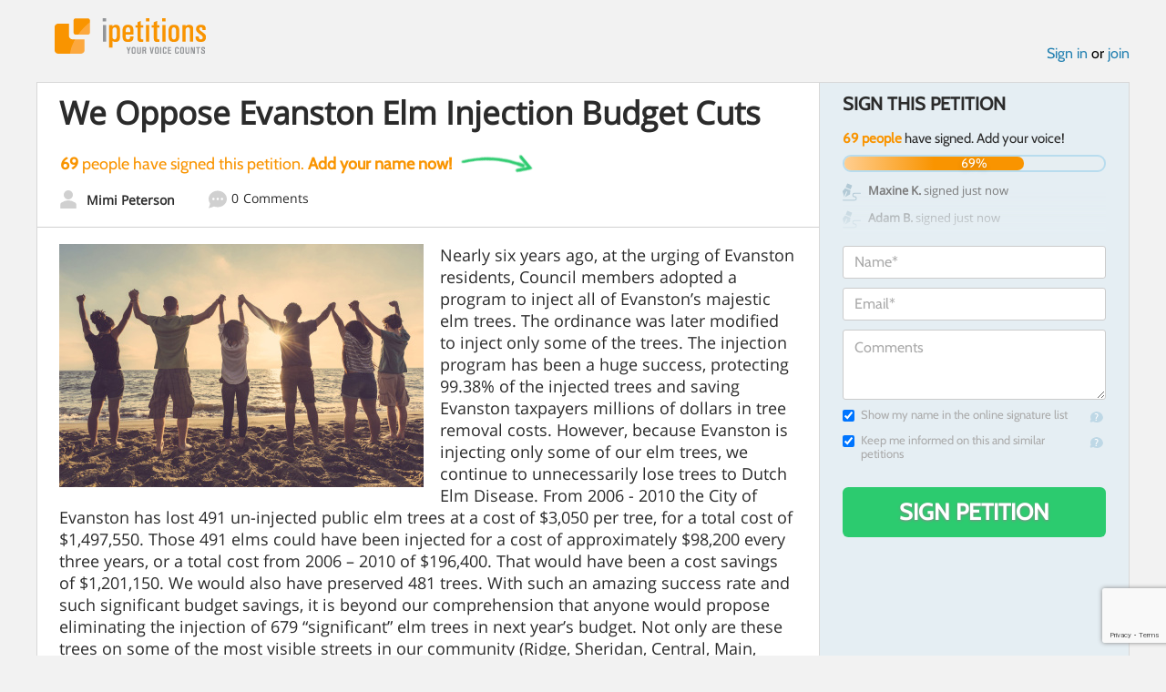

--- FILE ---
content_type: text/html; charset=utf-8
request_url: https://www.google.com/recaptcha/api2/anchor?ar=1&k=6LcFiWspAAAAAC7kwjTJ-C25bnrLYUjPVW3kG27E&co=aHR0cHM6Ly93d3cuaXBldGl0aW9ucy5jb206NDQz&hl=en&v=PoyoqOPhxBO7pBk68S4YbpHZ&size=invisible&anchor-ms=20000&execute-ms=30000&cb=3vwuy4wq52m8
body_size: 48860
content:
<!DOCTYPE HTML><html dir="ltr" lang="en"><head><meta http-equiv="Content-Type" content="text/html; charset=UTF-8">
<meta http-equiv="X-UA-Compatible" content="IE=edge">
<title>reCAPTCHA</title>
<style type="text/css">
/* cyrillic-ext */
@font-face {
  font-family: 'Roboto';
  font-style: normal;
  font-weight: 400;
  font-stretch: 100%;
  src: url(//fonts.gstatic.com/s/roboto/v48/KFO7CnqEu92Fr1ME7kSn66aGLdTylUAMa3GUBHMdazTgWw.woff2) format('woff2');
  unicode-range: U+0460-052F, U+1C80-1C8A, U+20B4, U+2DE0-2DFF, U+A640-A69F, U+FE2E-FE2F;
}
/* cyrillic */
@font-face {
  font-family: 'Roboto';
  font-style: normal;
  font-weight: 400;
  font-stretch: 100%;
  src: url(//fonts.gstatic.com/s/roboto/v48/KFO7CnqEu92Fr1ME7kSn66aGLdTylUAMa3iUBHMdazTgWw.woff2) format('woff2');
  unicode-range: U+0301, U+0400-045F, U+0490-0491, U+04B0-04B1, U+2116;
}
/* greek-ext */
@font-face {
  font-family: 'Roboto';
  font-style: normal;
  font-weight: 400;
  font-stretch: 100%;
  src: url(//fonts.gstatic.com/s/roboto/v48/KFO7CnqEu92Fr1ME7kSn66aGLdTylUAMa3CUBHMdazTgWw.woff2) format('woff2');
  unicode-range: U+1F00-1FFF;
}
/* greek */
@font-face {
  font-family: 'Roboto';
  font-style: normal;
  font-weight: 400;
  font-stretch: 100%;
  src: url(//fonts.gstatic.com/s/roboto/v48/KFO7CnqEu92Fr1ME7kSn66aGLdTylUAMa3-UBHMdazTgWw.woff2) format('woff2');
  unicode-range: U+0370-0377, U+037A-037F, U+0384-038A, U+038C, U+038E-03A1, U+03A3-03FF;
}
/* math */
@font-face {
  font-family: 'Roboto';
  font-style: normal;
  font-weight: 400;
  font-stretch: 100%;
  src: url(//fonts.gstatic.com/s/roboto/v48/KFO7CnqEu92Fr1ME7kSn66aGLdTylUAMawCUBHMdazTgWw.woff2) format('woff2');
  unicode-range: U+0302-0303, U+0305, U+0307-0308, U+0310, U+0312, U+0315, U+031A, U+0326-0327, U+032C, U+032F-0330, U+0332-0333, U+0338, U+033A, U+0346, U+034D, U+0391-03A1, U+03A3-03A9, U+03B1-03C9, U+03D1, U+03D5-03D6, U+03F0-03F1, U+03F4-03F5, U+2016-2017, U+2034-2038, U+203C, U+2040, U+2043, U+2047, U+2050, U+2057, U+205F, U+2070-2071, U+2074-208E, U+2090-209C, U+20D0-20DC, U+20E1, U+20E5-20EF, U+2100-2112, U+2114-2115, U+2117-2121, U+2123-214F, U+2190, U+2192, U+2194-21AE, U+21B0-21E5, U+21F1-21F2, U+21F4-2211, U+2213-2214, U+2216-22FF, U+2308-230B, U+2310, U+2319, U+231C-2321, U+2336-237A, U+237C, U+2395, U+239B-23B7, U+23D0, U+23DC-23E1, U+2474-2475, U+25AF, U+25B3, U+25B7, U+25BD, U+25C1, U+25CA, U+25CC, U+25FB, U+266D-266F, U+27C0-27FF, U+2900-2AFF, U+2B0E-2B11, U+2B30-2B4C, U+2BFE, U+3030, U+FF5B, U+FF5D, U+1D400-1D7FF, U+1EE00-1EEFF;
}
/* symbols */
@font-face {
  font-family: 'Roboto';
  font-style: normal;
  font-weight: 400;
  font-stretch: 100%;
  src: url(//fonts.gstatic.com/s/roboto/v48/KFO7CnqEu92Fr1ME7kSn66aGLdTylUAMaxKUBHMdazTgWw.woff2) format('woff2');
  unicode-range: U+0001-000C, U+000E-001F, U+007F-009F, U+20DD-20E0, U+20E2-20E4, U+2150-218F, U+2190, U+2192, U+2194-2199, U+21AF, U+21E6-21F0, U+21F3, U+2218-2219, U+2299, U+22C4-22C6, U+2300-243F, U+2440-244A, U+2460-24FF, U+25A0-27BF, U+2800-28FF, U+2921-2922, U+2981, U+29BF, U+29EB, U+2B00-2BFF, U+4DC0-4DFF, U+FFF9-FFFB, U+10140-1018E, U+10190-1019C, U+101A0, U+101D0-101FD, U+102E0-102FB, U+10E60-10E7E, U+1D2C0-1D2D3, U+1D2E0-1D37F, U+1F000-1F0FF, U+1F100-1F1AD, U+1F1E6-1F1FF, U+1F30D-1F30F, U+1F315, U+1F31C, U+1F31E, U+1F320-1F32C, U+1F336, U+1F378, U+1F37D, U+1F382, U+1F393-1F39F, U+1F3A7-1F3A8, U+1F3AC-1F3AF, U+1F3C2, U+1F3C4-1F3C6, U+1F3CA-1F3CE, U+1F3D4-1F3E0, U+1F3ED, U+1F3F1-1F3F3, U+1F3F5-1F3F7, U+1F408, U+1F415, U+1F41F, U+1F426, U+1F43F, U+1F441-1F442, U+1F444, U+1F446-1F449, U+1F44C-1F44E, U+1F453, U+1F46A, U+1F47D, U+1F4A3, U+1F4B0, U+1F4B3, U+1F4B9, U+1F4BB, U+1F4BF, U+1F4C8-1F4CB, U+1F4D6, U+1F4DA, U+1F4DF, U+1F4E3-1F4E6, U+1F4EA-1F4ED, U+1F4F7, U+1F4F9-1F4FB, U+1F4FD-1F4FE, U+1F503, U+1F507-1F50B, U+1F50D, U+1F512-1F513, U+1F53E-1F54A, U+1F54F-1F5FA, U+1F610, U+1F650-1F67F, U+1F687, U+1F68D, U+1F691, U+1F694, U+1F698, U+1F6AD, U+1F6B2, U+1F6B9-1F6BA, U+1F6BC, U+1F6C6-1F6CF, U+1F6D3-1F6D7, U+1F6E0-1F6EA, U+1F6F0-1F6F3, U+1F6F7-1F6FC, U+1F700-1F7FF, U+1F800-1F80B, U+1F810-1F847, U+1F850-1F859, U+1F860-1F887, U+1F890-1F8AD, U+1F8B0-1F8BB, U+1F8C0-1F8C1, U+1F900-1F90B, U+1F93B, U+1F946, U+1F984, U+1F996, U+1F9E9, U+1FA00-1FA6F, U+1FA70-1FA7C, U+1FA80-1FA89, U+1FA8F-1FAC6, U+1FACE-1FADC, U+1FADF-1FAE9, U+1FAF0-1FAF8, U+1FB00-1FBFF;
}
/* vietnamese */
@font-face {
  font-family: 'Roboto';
  font-style: normal;
  font-weight: 400;
  font-stretch: 100%;
  src: url(//fonts.gstatic.com/s/roboto/v48/KFO7CnqEu92Fr1ME7kSn66aGLdTylUAMa3OUBHMdazTgWw.woff2) format('woff2');
  unicode-range: U+0102-0103, U+0110-0111, U+0128-0129, U+0168-0169, U+01A0-01A1, U+01AF-01B0, U+0300-0301, U+0303-0304, U+0308-0309, U+0323, U+0329, U+1EA0-1EF9, U+20AB;
}
/* latin-ext */
@font-face {
  font-family: 'Roboto';
  font-style: normal;
  font-weight: 400;
  font-stretch: 100%;
  src: url(//fonts.gstatic.com/s/roboto/v48/KFO7CnqEu92Fr1ME7kSn66aGLdTylUAMa3KUBHMdazTgWw.woff2) format('woff2');
  unicode-range: U+0100-02BA, U+02BD-02C5, U+02C7-02CC, U+02CE-02D7, U+02DD-02FF, U+0304, U+0308, U+0329, U+1D00-1DBF, U+1E00-1E9F, U+1EF2-1EFF, U+2020, U+20A0-20AB, U+20AD-20C0, U+2113, U+2C60-2C7F, U+A720-A7FF;
}
/* latin */
@font-face {
  font-family: 'Roboto';
  font-style: normal;
  font-weight: 400;
  font-stretch: 100%;
  src: url(//fonts.gstatic.com/s/roboto/v48/KFO7CnqEu92Fr1ME7kSn66aGLdTylUAMa3yUBHMdazQ.woff2) format('woff2');
  unicode-range: U+0000-00FF, U+0131, U+0152-0153, U+02BB-02BC, U+02C6, U+02DA, U+02DC, U+0304, U+0308, U+0329, U+2000-206F, U+20AC, U+2122, U+2191, U+2193, U+2212, U+2215, U+FEFF, U+FFFD;
}
/* cyrillic-ext */
@font-face {
  font-family: 'Roboto';
  font-style: normal;
  font-weight: 500;
  font-stretch: 100%;
  src: url(//fonts.gstatic.com/s/roboto/v48/KFO7CnqEu92Fr1ME7kSn66aGLdTylUAMa3GUBHMdazTgWw.woff2) format('woff2');
  unicode-range: U+0460-052F, U+1C80-1C8A, U+20B4, U+2DE0-2DFF, U+A640-A69F, U+FE2E-FE2F;
}
/* cyrillic */
@font-face {
  font-family: 'Roboto';
  font-style: normal;
  font-weight: 500;
  font-stretch: 100%;
  src: url(//fonts.gstatic.com/s/roboto/v48/KFO7CnqEu92Fr1ME7kSn66aGLdTylUAMa3iUBHMdazTgWw.woff2) format('woff2');
  unicode-range: U+0301, U+0400-045F, U+0490-0491, U+04B0-04B1, U+2116;
}
/* greek-ext */
@font-face {
  font-family: 'Roboto';
  font-style: normal;
  font-weight: 500;
  font-stretch: 100%;
  src: url(//fonts.gstatic.com/s/roboto/v48/KFO7CnqEu92Fr1ME7kSn66aGLdTylUAMa3CUBHMdazTgWw.woff2) format('woff2');
  unicode-range: U+1F00-1FFF;
}
/* greek */
@font-face {
  font-family: 'Roboto';
  font-style: normal;
  font-weight: 500;
  font-stretch: 100%;
  src: url(//fonts.gstatic.com/s/roboto/v48/KFO7CnqEu92Fr1ME7kSn66aGLdTylUAMa3-UBHMdazTgWw.woff2) format('woff2');
  unicode-range: U+0370-0377, U+037A-037F, U+0384-038A, U+038C, U+038E-03A1, U+03A3-03FF;
}
/* math */
@font-face {
  font-family: 'Roboto';
  font-style: normal;
  font-weight: 500;
  font-stretch: 100%;
  src: url(//fonts.gstatic.com/s/roboto/v48/KFO7CnqEu92Fr1ME7kSn66aGLdTylUAMawCUBHMdazTgWw.woff2) format('woff2');
  unicode-range: U+0302-0303, U+0305, U+0307-0308, U+0310, U+0312, U+0315, U+031A, U+0326-0327, U+032C, U+032F-0330, U+0332-0333, U+0338, U+033A, U+0346, U+034D, U+0391-03A1, U+03A3-03A9, U+03B1-03C9, U+03D1, U+03D5-03D6, U+03F0-03F1, U+03F4-03F5, U+2016-2017, U+2034-2038, U+203C, U+2040, U+2043, U+2047, U+2050, U+2057, U+205F, U+2070-2071, U+2074-208E, U+2090-209C, U+20D0-20DC, U+20E1, U+20E5-20EF, U+2100-2112, U+2114-2115, U+2117-2121, U+2123-214F, U+2190, U+2192, U+2194-21AE, U+21B0-21E5, U+21F1-21F2, U+21F4-2211, U+2213-2214, U+2216-22FF, U+2308-230B, U+2310, U+2319, U+231C-2321, U+2336-237A, U+237C, U+2395, U+239B-23B7, U+23D0, U+23DC-23E1, U+2474-2475, U+25AF, U+25B3, U+25B7, U+25BD, U+25C1, U+25CA, U+25CC, U+25FB, U+266D-266F, U+27C0-27FF, U+2900-2AFF, U+2B0E-2B11, U+2B30-2B4C, U+2BFE, U+3030, U+FF5B, U+FF5D, U+1D400-1D7FF, U+1EE00-1EEFF;
}
/* symbols */
@font-face {
  font-family: 'Roboto';
  font-style: normal;
  font-weight: 500;
  font-stretch: 100%;
  src: url(//fonts.gstatic.com/s/roboto/v48/KFO7CnqEu92Fr1ME7kSn66aGLdTylUAMaxKUBHMdazTgWw.woff2) format('woff2');
  unicode-range: U+0001-000C, U+000E-001F, U+007F-009F, U+20DD-20E0, U+20E2-20E4, U+2150-218F, U+2190, U+2192, U+2194-2199, U+21AF, U+21E6-21F0, U+21F3, U+2218-2219, U+2299, U+22C4-22C6, U+2300-243F, U+2440-244A, U+2460-24FF, U+25A0-27BF, U+2800-28FF, U+2921-2922, U+2981, U+29BF, U+29EB, U+2B00-2BFF, U+4DC0-4DFF, U+FFF9-FFFB, U+10140-1018E, U+10190-1019C, U+101A0, U+101D0-101FD, U+102E0-102FB, U+10E60-10E7E, U+1D2C0-1D2D3, U+1D2E0-1D37F, U+1F000-1F0FF, U+1F100-1F1AD, U+1F1E6-1F1FF, U+1F30D-1F30F, U+1F315, U+1F31C, U+1F31E, U+1F320-1F32C, U+1F336, U+1F378, U+1F37D, U+1F382, U+1F393-1F39F, U+1F3A7-1F3A8, U+1F3AC-1F3AF, U+1F3C2, U+1F3C4-1F3C6, U+1F3CA-1F3CE, U+1F3D4-1F3E0, U+1F3ED, U+1F3F1-1F3F3, U+1F3F5-1F3F7, U+1F408, U+1F415, U+1F41F, U+1F426, U+1F43F, U+1F441-1F442, U+1F444, U+1F446-1F449, U+1F44C-1F44E, U+1F453, U+1F46A, U+1F47D, U+1F4A3, U+1F4B0, U+1F4B3, U+1F4B9, U+1F4BB, U+1F4BF, U+1F4C8-1F4CB, U+1F4D6, U+1F4DA, U+1F4DF, U+1F4E3-1F4E6, U+1F4EA-1F4ED, U+1F4F7, U+1F4F9-1F4FB, U+1F4FD-1F4FE, U+1F503, U+1F507-1F50B, U+1F50D, U+1F512-1F513, U+1F53E-1F54A, U+1F54F-1F5FA, U+1F610, U+1F650-1F67F, U+1F687, U+1F68D, U+1F691, U+1F694, U+1F698, U+1F6AD, U+1F6B2, U+1F6B9-1F6BA, U+1F6BC, U+1F6C6-1F6CF, U+1F6D3-1F6D7, U+1F6E0-1F6EA, U+1F6F0-1F6F3, U+1F6F7-1F6FC, U+1F700-1F7FF, U+1F800-1F80B, U+1F810-1F847, U+1F850-1F859, U+1F860-1F887, U+1F890-1F8AD, U+1F8B0-1F8BB, U+1F8C0-1F8C1, U+1F900-1F90B, U+1F93B, U+1F946, U+1F984, U+1F996, U+1F9E9, U+1FA00-1FA6F, U+1FA70-1FA7C, U+1FA80-1FA89, U+1FA8F-1FAC6, U+1FACE-1FADC, U+1FADF-1FAE9, U+1FAF0-1FAF8, U+1FB00-1FBFF;
}
/* vietnamese */
@font-face {
  font-family: 'Roboto';
  font-style: normal;
  font-weight: 500;
  font-stretch: 100%;
  src: url(//fonts.gstatic.com/s/roboto/v48/KFO7CnqEu92Fr1ME7kSn66aGLdTylUAMa3OUBHMdazTgWw.woff2) format('woff2');
  unicode-range: U+0102-0103, U+0110-0111, U+0128-0129, U+0168-0169, U+01A0-01A1, U+01AF-01B0, U+0300-0301, U+0303-0304, U+0308-0309, U+0323, U+0329, U+1EA0-1EF9, U+20AB;
}
/* latin-ext */
@font-face {
  font-family: 'Roboto';
  font-style: normal;
  font-weight: 500;
  font-stretch: 100%;
  src: url(//fonts.gstatic.com/s/roboto/v48/KFO7CnqEu92Fr1ME7kSn66aGLdTylUAMa3KUBHMdazTgWw.woff2) format('woff2');
  unicode-range: U+0100-02BA, U+02BD-02C5, U+02C7-02CC, U+02CE-02D7, U+02DD-02FF, U+0304, U+0308, U+0329, U+1D00-1DBF, U+1E00-1E9F, U+1EF2-1EFF, U+2020, U+20A0-20AB, U+20AD-20C0, U+2113, U+2C60-2C7F, U+A720-A7FF;
}
/* latin */
@font-face {
  font-family: 'Roboto';
  font-style: normal;
  font-weight: 500;
  font-stretch: 100%;
  src: url(//fonts.gstatic.com/s/roboto/v48/KFO7CnqEu92Fr1ME7kSn66aGLdTylUAMa3yUBHMdazQ.woff2) format('woff2');
  unicode-range: U+0000-00FF, U+0131, U+0152-0153, U+02BB-02BC, U+02C6, U+02DA, U+02DC, U+0304, U+0308, U+0329, U+2000-206F, U+20AC, U+2122, U+2191, U+2193, U+2212, U+2215, U+FEFF, U+FFFD;
}
/* cyrillic-ext */
@font-face {
  font-family: 'Roboto';
  font-style: normal;
  font-weight: 900;
  font-stretch: 100%;
  src: url(//fonts.gstatic.com/s/roboto/v48/KFO7CnqEu92Fr1ME7kSn66aGLdTylUAMa3GUBHMdazTgWw.woff2) format('woff2');
  unicode-range: U+0460-052F, U+1C80-1C8A, U+20B4, U+2DE0-2DFF, U+A640-A69F, U+FE2E-FE2F;
}
/* cyrillic */
@font-face {
  font-family: 'Roboto';
  font-style: normal;
  font-weight: 900;
  font-stretch: 100%;
  src: url(//fonts.gstatic.com/s/roboto/v48/KFO7CnqEu92Fr1ME7kSn66aGLdTylUAMa3iUBHMdazTgWw.woff2) format('woff2');
  unicode-range: U+0301, U+0400-045F, U+0490-0491, U+04B0-04B1, U+2116;
}
/* greek-ext */
@font-face {
  font-family: 'Roboto';
  font-style: normal;
  font-weight: 900;
  font-stretch: 100%;
  src: url(//fonts.gstatic.com/s/roboto/v48/KFO7CnqEu92Fr1ME7kSn66aGLdTylUAMa3CUBHMdazTgWw.woff2) format('woff2');
  unicode-range: U+1F00-1FFF;
}
/* greek */
@font-face {
  font-family: 'Roboto';
  font-style: normal;
  font-weight: 900;
  font-stretch: 100%;
  src: url(//fonts.gstatic.com/s/roboto/v48/KFO7CnqEu92Fr1ME7kSn66aGLdTylUAMa3-UBHMdazTgWw.woff2) format('woff2');
  unicode-range: U+0370-0377, U+037A-037F, U+0384-038A, U+038C, U+038E-03A1, U+03A3-03FF;
}
/* math */
@font-face {
  font-family: 'Roboto';
  font-style: normal;
  font-weight: 900;
  font-stretch: 100%;
  src: url(//fonts.gstatic.com/s/roboto/v48/KFO7CnqEu92Fr1ME7kSn66aGLdTylUAMawCUBHMdazTgWw.woff2) format('woff2');
  unicode-range: U+0302-0303, U+0305, U+0307-0308, U+0310, U+0312, U+0315, U+031A, U+0326-0327, U+032C, U+032F-0330, U+0332-0333, U+0338, U+033A, U+0346, U+034D, U+0391-03A1, U+03A3-03A9, U+03B1-03C9, U+03D1, U+03D5-03D6, U+03F0-03F1, U+03F4-03F5, U+2016-2017, U+2034-2038, U+203C, U+2040, U+2043, U+2047, U+2050, U+2057, U+205F, U+2070-2071, U+2074-208E, U+2090-209C, U+20D0-20DC, U+20E1, U+20E5-20EF, U+2100-2112, U+2114-2115, U+2117-2121, U+2123-214F, U+2190, U+2192, U+2194-21AE, U+21B0-21E5, U+21F1-21F2, U+21F4-2211, U+2213-2214, U+2216-22FF, U+2308-230B, U+2310, U+2319, U+231C-2321, U+2336-237A, U+237C, U+2395, U+239B-23B7, U+23D0, U+23DC-23E1, U+2474-2475, U+25AF, U+25B3, U+25B7, U+25BD, U+25C1, U+25CA, U+25CC, U+25FB, U+266D-266F, U+27C0-27FF, U+2900-2AFF, U+2B0E-2B11, U+2B30-2B4C, U+2BFE, U+3030, U+FF5B, U+FF5D, U+1D400-1D7FF, U+1EE00-1EEFF;
}
/* symbols */
@font-face {
  font-family: 'Roboto';
  font-style: normal;
  font-weight: 900;
  font-stretch: 100%;
  src: url(//fonts.gstatic.com/s/roboto/v48/KFO7CnqEu92Fr1ME7kSn66aGLdTylUAMaxKUBHMdazTgWw.woff2) format('woff2');
  unicode-range: U+0001-000C, U+000E-001F, U+007F-009F, U+20DD-20E0, U+20E2-20E4, U+2150-218F, U+2190, U+2192, U+2194-2199, U+21AF, U+21E6-21F0, U+21F3, U+2218-2219, U+2299, U+22C4-22C6, U+2300-243F, U+2440-244A, U+2460-24FF, U+25A0-27BF, U+2800-28FF, U+2921-2922, U+2981, U+29BF, U+29EB, U+2B00-2BFF, U+4DC0-4DFF, U+FFF9-FFFB, U+10140-1018E, U+10190-1019C, U+101A0, U+101D0-101FD, U+102E0-102FB, U+10E60-10E7E, U+1D2C0-1D2D3, U+1D2E0-1D37F, U+1F000-1F0FF, U+1F100-1F1AD, U+1F1E6-1F1FF, U+1F30D-1F30F, U+1F315, U+1F31C, U+1F31E, U+1F320-1F32C, U+1F336, U+1F378, U+1F37D, U+1F382, U+1F393-1F39F, U+1F3A7-1F3A8, U+1F3AC-1F3AF, U+1F3C2, U+1F3C4-1F3C6, U+1F3CA-1F3CE, U+1F3D4-1F3E0, U+1F3ED, U+1F3F1-1F3F3, U+1F3F5-1F3F7, U+1F408, U+1F415, U+1F41F, U+1F426, U+1F43F, U+1F441-1F442, U+1F444, U+1F446-1F449, U+1F44C-1F44E, U+1F453, U+1F46A, U+1F47D, U+1F4A3, U+1F4B0, U+1F4B3, U+1F4B9, U+1F4BB, U+1F4BF, U+1F4C8-1F4CB, U+1F4D6, U+1F4DA, U+1F4DF, U+1F4E3-1F4E6, U+1F4EA-1F4ED, U+1F4F7, U+1F4F9-1F4FB, U+1F4FD-1F4FE, U+1F503, U+1F507-1F50B, U+1F50D, U+1F512-1F513, U+1F53E-1F54A, U+1F54F-1F5FA, U+1F610, U+1F650-1F67F, U+1F687, U+1F68D, U+1F691, U+1F694, U+1F698, U+1F6AD, U+1F6B2, U+1F6B9-1F6BA, U+1F6BC, U+1F6C6-1F6CF, U+1F6D3-1F6D7, U+1F6E0-1F6EA, U+1F6F0-1F6F3, U+1F6F7-1F6FC, U+1F700-1F7FF, U+1F800-1F80B, U+1F810-1F847, U+1F850-1F859, U+1F860-1F887, U+1F890-1F8AD, U+1F8B0-1F8BB, U+1F8C0-1F8C1, U+1F900-1F90B, U+1F93B, U+1F946, U+1F984, U+1F996, U+1F9E9, U+1FA00-1FA6F, U+1FA70-1FA7C, U+1FA80-1FA89, U+1FA8F-1FAC6, U+1FACE-1FADC, U+1FADF-1FAE9, U+1FAF0-1FAF8, U+1FB00-1FBFF;
}
/* vietnamese */
@font-face {
  font-family: 'Roboto';
  font-style: normal;
  font-weight: 900;
  font-stretch: 100%;
  src: url(//fonts.gstatic.com/s/roboto/v48/KFO7CnqEu92Fr1ME7kSn66aGLdTylUAMa3OUBHMdazTgWw.woff2) format('woff2');
  unicode-range: U+0102-0103, U+0110-0111, U+0128-0129, U+0168-0169, U+01A0-01A1, U+01AF-01B0, U+0300-0301, U+0303-0304, U+0308-0309, U+0323, U+0329, U+1EA0-1EF9, U+20AB;
}
/* latin-ext */
@font-face {
  font-family: 'Roboto';
  font-style: normal;
  font-weight: 900;
  font-stretch: 100%;
  src: url(//fonts.gstatic.com/s/roboto/v48/KFO7CnqEu92Fr1ME7kSn66aGLdTylUAMa3KUBHMdazTgWw.woff2) format('woff2');
  unicode-range: U+0100-02BA, U+02BD-02C5, U+02C7-02CC, U+02CE-02D7, U+02DD-02FF, U+0304, U+0308, U+0329, U+1D00-1DBF, U+1E00-1E9F, U+1EF2-1EFF, U+2020, U+20A0-20AB, U+20AD-20C0, U+2113, U+2C60-2C7F, U+A720-A7FF;
}
/* latin */
@font-face {
  font-family: 'Roboto';
  font-style: normal;
  font-weight: 900;
  font-stretch: 100%;
  src: url(//fonts.gstatic.com/s/roboto/v48/KFO7CnqEu92Fr1ME7kSn66aGLdTylUAMa3yUBHMdazQ.woff2) format('woff2');
  unicode-range: U+0000-00FF, U+0131, U+0152-0153, U+02BB-02BC, U+02C6, U+02DA, U+02DC, U+0304, U+0308, U+0329, U+2000-206F, U+20AC, U+2122, U+2191, U+2193, U+2212, U+2215, U+FEFF, U+FFFD;
}

</style>
<link rel="stylesheet" type="text/css" href="https://www.gstatic.com/recaptcha/releases/PoyoqOPhxBO7pBk68S4YbpHZ/styles__ltr.css">
<script nonce="aniG8NJHs1P_aRUeLrDo1A" type="text/javascript">window['__recaptcha_api'] = 'https://www.google.com/recaptcha/api2/';</script>
<script type="text/javascript" src="https://www.gstatic.com/recaptcha/releases/PoyoqOPhxBO7pBk68S4YbpHZ/recaptcha__en.js" nonce="aniG8NJHs1P_aRUeLrDo1A">
      
    </script></head>
<body><div id="rc-anchor-alert" class="rc-anchor-alert"></div>
<input type="hidden" id="recaptcha-token" value="[base64]">
<script type="text/javascript" nonce="aniG8NJHs1P_aRUeLrDo1A">
      recaptcha.anchor.Main.init("[\x22ainput\x22,[\x22bgdata\x22,\x22\x22,\[base64]/[base64]/[base64]/KE4oMTI0LHYsdi5HKSxMWihsLHYpKTpOKDEyNCx2LGwpLFYpLHYpLFQpKSxGKDE3MSx2KX0scjc9ZnVuY3Rpb24obCl7cmV0dXJuIGx9LEM9ZnVuY3Rpb24obCxWLHYpe04odixsLFYpLFZbYWtdPTI3OTZ9LG49ZnVuY3Rpb24obCxWKXtWLlg9KChWLlg/[base64]/[base64]/[base64]/[base64]/[base64]/[base64]/[base64]/[base64]/[base64]/[base64]/[base64]\\u003d\x22,\[base64]\\u003d\\u003d\x22,\[base64]/diRceUDCmsOETBYnw5dmwromcDBpXlU6w7zDvsKcwrFXwrI5Ilo7YcKsByxsPcKnwrfCkcKpYMOmYcO6w57CqsK1KMOlDMK+w4Mvwp4gwo7CpcKDw7oxwpx0w4DDlcK+PcKfScKScyjDhMKow74xBHvCvMOQEEjDsSbDpU/CjWwBSwvCtwTDvmlNKm1dV8OMWcOVw5J4NmvCuwtNM8KifjJKwrsXw5bDjsK4IsKbwrLCssKPw4ZGw7hKMMKcN2/Dl8O4UcO3w7jDqwnChcODwr0iCsOPBCrCgsOjGnhwKcOsw7rCiTvDg8OEFGUYwofDqlvCn8OIwqzDgMO1YQbDg8KXwqDCrE3CkEIMw6zDm8K3wqofw7kKwrzCkMKzwqbDvVPDisKNwonDnEhlwrhrw5U1w4nDicKRXsKRw6wQPMOcXMK0TB/[base64]/Djlh2Xhc9dMOEw4JtwozDnErDtMKGOMOfYMOnYnxhwoh5XTxmYG9LwpMJw6zDjsKuLsKuwpbDgHrCmMOCJMOjw5VHw4E8w6Q2fH9geAvDgR1ycsKUwotMZjnDmsOzckt8w61xQ8OIDMOkUT06w6MMLMOCw4bClcKMaR/Cs8OrFHwGw7U0Uyh0QsKuwpXCuFRzEcOCw6jCvMKUwo/[base64]/w4rDln9NCHU8w4DCrD9TwqcKwqLCu0bDlEFVZsOfbkbCn8K0w60HVhfDjg/ChwhmwpTDkcKtU8Oow653w77CtMO2E2QGAMOSw7fCgsKRWcOjXxDDr2cQQ8Klw4fCthJPw4Acwo8jZ1LDjcOgajjDimVXasO9w4waWErCs1jDpMK3w4bDiyXChsKaw7J+worDviREKlYzGHpgw4cNw7bDmS/CiADDgXhQw4dUHloiAzTDsMOYFMO0w4smATZkOTfDkcKeR09La2cXT8OkfMKjKwJUfRfClsODAsKpGWlDTjIHdhwSwq/Dmx1/EMKvwo/CrzTCoBNbw5hawoAUG0I/w6fCmQDCslHDncKow5hiw4tSUsKHw7MNwp3CmMKrJnXCgcOsCMKJEMKgw4jDh8Oaw47CpxvDpD0XIQfClj1UJ2DCpcOcw5IxwrPDu8K/wojChSJqwq8aJmXCvAF8wrvCuBzDsXxuwprDkWHDnhvCqsKsw6ZBIcONMMK9w77Do8KQN0Raw4DDl8OcLBULTMKINgrDridXwq3DgW0BPcOhw7oPNw7DpSdxw4/DpsKWwo4NwrgXwozDm8OSw71TTXfDqyw/[base64]/w47DklDDgMKfGMKycSDCngDDslctwqpYw47DnGPCjkjCncKpVcOtTx3DjcOpB8K/dsOqGSnCssOVwoDDnHdbJ8O/[base64]/DtHcDUiDCoMONLsOlwozCkMK3EsOGw5vDncOdw64JbEcwYloSYCUIw7XDuMO2wpDCr0gCVCoZwqbCpQhBe8ObfXJJV8O8CnM/ej/Cr8OZwoA3BWjDmGDDs23CmMO7f8OVw48+VsOlw4TDlE/[base64]/ChcKCwrDCoR/CtDEdwrwzQX9RwqDCpSIgw6lmw7rCqMKDw5/DqMK4Mxk+wqlNw6JDBcKDaVDCiSXCoyljw4nCmMKsB8KuYlJtwoMVwrrChDspdAMgKDVPwrjDm8KRK8O2wq/CicOGACMgaRNoDnHDmRPDmsKHWXLCisOBNMKoSsO7w6Uvw7sZwpTCmBpTIsOlw7IvCcKHwoPClcO0QMKyehbCs8O/IirChsK/P8OYw4DCkXbCqsKXw7bDsGjCpSHCpFPDphcow64Lw58idsO+wrgqVwR9w6fDoiLDq8OtS8OrHjLDj8Kxw63CnkkEwqI1VcOYw7MRw7J7M8OufMOFwopPDEYoE8OBw5FpZcK8w7zDucOUCMK8RsOIwp3CiTQyHg8Lw4NMU0XDu3vDl0VvwrjDsml/[base64]/F8K2w6k7wr50wo7DncOrfiVCZMK/w5vCvnbCulxyPcO1NiUNBG/CmWIVM2nDkyzDgMORw43ClX46wpHCqGlUH2FCC8KvwqAYw44Hw4YYHzTCqHYowrt4S3vCoQjDsBfDk8OLw7rDgnZ2JMOlwpLDgcOqA18XUFxswqs/ZMO/[base64]/CjRjDqGU1w53CgcOjVQkYRsOdwrvDkgZmw4xEI8OOw6nDhcKNwqrCqBrChV9IJEwyRcOPIMKeY8KTb8KmwoU/w45twqJVUcOnw60MFcOmZjBLUcOCwrwIw5rCoy4LVT1ow49+wpjCrTh2wp3DvMKeZg8fUcKIEwjCsUnCisOQdMO0EhfDmU3CocOPR8KowqJIwp/[base64]/fcO/WAAUUcO2TFFILxdWw6PDkAhCwoViwoNsw67DiwFHwoPCgzc3wplUwrx/RTrClMKEwp1Vw5BzER94w65Hw6nCoMKXIAhmKG3Dk3jCo8KTwqTDqxYRw6IwwobDtDvDvMKbw4/ChHZ7wo8hw44Bc8K5wqzDsRTDkkA0ZWZWwr7CvwrDvADCsTZcwo3CuSnCi0Udw6sDw6LDpgLCkMKEcsKBwrvDlcOqw4o8CzpRw5FROcO3wprChW/Ct8Kmw4Y6wp/DmcKQw6PCqSVEwqTCmAB9LMKILAZlwo7DpcOIw4PDrhx7UcOjCcOXw64bcsODL2hmwpUkQcOvw5lOw5A1w67CrgQdwqrDm8KOw7zCtMOADBwCJ8OzLTzDkHDCgyxRwprDp8KnwrHDogPDisK+exDDhMKBwobCgsO1bDjCp1/ChFsIwqTDlMKaJ8KHQMKlwptRwojDicOiwqILw5zCjMKAw77CrxHDgFIQYsKpwpk6B3HClcKZw4LCh8O2wo/CvlfCsMKCw73CvAnDrcKHw6/[base64]/Co0zCpGPDrEDDtMK8woEgwovChMOKwqhWeWp8CsOmflIKwo3Co1F5ckRJRsO1fMOrwpHDuyoFwp/DrE5Fw6fDncOowqBbwrDClDDCi2vChsKyTsKOLcOKw7Q/wp9ywqXCkMKnU1ByKQvCisKew715w5LCojEsw4J8YcKAwoPCmsKqDsKXwrbCkcKiw40Ww55COVB5wqMwCzTComrDs8O9DFPCrETDgwNFKcORw6rDuUYzwofCj8KaGwwsw7/DkMOFJMK7cgzCiBrDlhFRwpB9aG7DnMO7w4VOIX7Ds0HDuMO2BR/CsMKAWUVSB8KMbQc5wrzDssOibV1Qw5Z/Rg4Ew4cTWFHCh8KHw6I/J8OBwoXCrcKBCCDCtsOOw5XCtAvDvMOxw7Irw7EvfmjDicOkfMOOURXDssKzHXzDicOmwrguCUQQw697MGcuK8O9wqEgwqzCi8Osw4NKUibDmEs6wqtHw7wEw6E5w7saw7fCo8Onw64xecKTDDPDg8KowoVLwofDhnTDicOiw6YHY2lWw6/DnMK0w5hTUD5Mw5TDlXfCuMOAd8KEw7vCpXxVwpRFw5McwrjCkMOiw7VHSl/DhjTDoiPCs8KXEMK+w5UWw6/Dg8O2PCPCgX/[base64]/CicKLXsK6w4jDl8KiwqXDicKaw6zDuRHDiVV6w63Dh3x3HcK5w7wmwpHCgCXCucK3BcK/wqjDi8OYKcKuwpRNFBnDnMOQMzdEI3F/FEZeDkXDjsOvRW8bw41CwrYtFF18w57DnsOeTEZcYsKWC2ZYZDMlW8OjZMO8EMKJGcK7w6sVw4ERwrQVw7g6w7JRPEgzGWEmwrkNIUbDt8KMw7N5wovCukPDpjjDhsKbwrHCgzLCmcOZaMKHw6gywrfChSATDAU3BsK4MQYFO8OyPcKWby/[base64]/aMKCwotFw6vCrsKceMOsOz/Cs3HCuj7DvEkdN8KyJyLClsKnwq9EwrwUM8KGwoDCimrDgsOfNBjCqXgTVcKJN8K/ZWTCmVvDr07DuHYzZ8K1wo3CsCVOFT9Vek49RHcsw6JFLjTCgXrDq8Kvw53CikItNG/[base64]/[base64]/[base64]/[base64]/DcKTCg1Rw4wBaMOVDRQhw5Q6w75hwot5aXh5KQDDucO/dy7Cqz8Hw4nDhcKNw6/Dn1zDkGDChcKdwpg8wp7Cnk0zWsODw6sLw7DCrjjDujLDs8Oqw7PCpxXCm8OnwpPDpXDDiMO7wrrCrcKLwqTDlmwsUMO3w6kFw6DCosOvW3HCjMOSVmLDgDfDnR8PwoLDrRnDgVHDscKRNVzCicKZw4Zle8KREQ8/JDrDjHoewpl3JDHDuETDqcOIw6JzwpxOwqFsH8Oewq89FMKpwqwCVSVdw5TCicO9YMOjdjt9wq1OWMKJwp51IApAw6bDmsOww7ocSnnCqMOwNcO/w4LCsMKhw7rDmD/[base64]/Dgg8WwqQ9wosuCcK5JMOLwrvCs8OxwppwMX1HIRrCkkfDqiHCssK5w6t4HsKxwo3Cr3YuYnjDsFzDnsKfw7/DoRE0w6rClsO/PcO8MQEIw5TCgG8vw6RuUsOiwr3Cs2/[base64]/[base64]/[base64]/[base64]/Ch19VwrpAbAxqw7vDssKoSxzDoMKzw6PCvnJTwqonw5DCmjLCoMKALsKywqzDgcOew4XCkWTDrMOfwr90O0vDkMKFw4HDnTNSw7B/Jh7Dgh5tbcKTw63DoUQYw4ZaJXfDk8K8dSZcc3wgw7HCnMOwH2bDmDNxwpFkw7zCtcOhTcKIIsK4w6dJw6dkMMKjwpLCkcKGTSrConfDsRMCwq3CniJyLsK4Rg5/[base64]/wrkaY07Cg8OCwr7Do8OhbcKBQg3ClMKLfGFwwoczQBLCjCPCvU1OIcOKRgfDqnLDrcOXworCssKHLzRjwrPDq8KHw5M8w4gIw53Duj3Cg8Kkw7FHw4VVw6xpwrtNPcK3SHvDtsO6wonDv8OGOsKmw5/DomEEdMONW0rDiydOYsKBAMOHw7ZJXnZNwrA2wp/CmcO3QWPDgsKxN8O4X8Kbw7HCqxdbA8KYwo9qLlPCqwTCojLCr8K6wotNWXPCucKjw6/DvyJJOMOyw73Dk8OfZHfDlsOpwpIVFFdXw446w4rDicO/HcOIw67Cn8KJwpk2w4xCwqcgw5DDgcKlZcOedkbCu8KjSkB4MC3CtSZ2MAXDrsKXFcOVwowTwoxzwo1FwpDCjsKLwoY5w4LCiMKfwo9gw6vDmsO2wr0PAsOTE8OfccOlBFhNVhHCosOIcMOnw6/DjcOsw5jCjHlpw5DCuVsABmnCt2jDuFrCkcOxYTrDmMK4LAkQw5nCkcO2wqVrFsKgwqwrw4gswqc1MQBObsKgwphfwpnDgH/CvcKWRyTDoDDCl8KzwoRORWYwMkDCk8OUHMKnT8KbecOnwos2wpXDosK3LMO6w5pkDcONF1LDsmRPwpjCucKCw54vw7LCicKewpU5ZcKoZcKYPcK6VcOeWgzDnj0aw7ZWwpTClzk7wrbDrsKCw7/Du0gHcMO0woQoTGV0w7JPw6wLI8KfLcKgw6/DnD8pXsKyA0/CojovwrArTVDDpsKpw5Ehw7TCn8KTKARUwoZYKhN5wpABDsOuwrlBTMO4wrPCu3tEwpPDhMOrw5ccIFdeOcOJZDRDw4JLcMKww7/[base64]/Dlz3Dvyh/[base64]/Cm8K4w7vDm0MKeMKPw4PCvCVowr52D3MvwoUsG2bDm3sFw7QLc3N+woHCnVEzwrBlGcK3KAPDr1jDgsOxw5HCiMOcUMKJwrNjwozDosOIwqZbD8OZwpbCvcK6F8KYQBvDj8OoAVvDl1BnCMKMwpfCqMKYScKWWMK9wrbCmQXDgwfDtQbCgTrChcO/EGsXw61OwrDDpcO4C1PDpzvCsQM1w4DCsMKIb8K8wpU3wqB2wpTCu8KPT8OIERjDjMKnw5HDnl7CrUfDn8KXw75hKMO5TWg/RMKCNsKBLsOrM018B8K1wp4iEXnChMK0HcOlw5FYwo05QU5Qw4Fuwq/Dk8KAUcKKwqMWw6zDnsKRwo/Di2YVVsK3w7fDknDDnMOhw7swwoNvwrbCqsObw77CsXJ4w4ZNwrB/[base64]/DnWHCrMKMbMOZwocFZcOPw7nCg20ywozCssOdRsKhwrjCuybDlnQFwqdjw74FwqQhwp0Dw6B9QMKlFcOew6vCu8OPGMKHAQnDrlA9ccOXwo/[base64]/[base64]/RGxRPCspGsKNwp9bN8OSMXllw7AHwp7ClArDssO/w5s9FE1pwoJVw4p8w7PDrz3Ct8KqwqI0w6opwrrDpjFuInHChi7Cm2EmZC0iDMO1wrx6E8OxwqTCucOuJcOawoDDlsOtOQ4IOXLDrsKuw40tY0XDuUk0fwAOE8KNCirCrcOxw780W2RNdTDCvcKQCsKVQcKLwpbCj8KlI2/DkXfDhj0uw4XDssOwRWbCly4OSl7DvQ1ywrQCMsO0Dw/Dsh3Co8KhWnw8DXHCvD0kw740e1sSwrdawpMVNRfDrMO7wqvCn3EjaMOUNsK1TsKxTkEIJMKQMcKAwrYKw6vChwZgGDvDjTwyCMKPOn1/OlQnBEgGChHCtWPDmWzCkCZZwr5aw6ZwGMKIAnBpCsKuw43Cl8Ofw7vDq3xew5gwbsKRd8OoYFLDnVZxwrZ2F23DuiDCu8Oyw5rCpHh3Qx7CgDJfUMOdwrBVEyBnE0EeV39rF3LCmVrClsK0MB/[base64]/C8KfWAkBVTxXw6/DpsORwrlmwoHDtjIWwq0ZwrrDoyLCiBJ5wrPDrCbCu8KIawFeZR/Cl8KjUMO5woJ/VMKqwq3CsxXCvMK2DcOtLSDDqiNAwpbDqynClWUMa8Kww7LDkSnCkMKve8KicS86ccOTwrsiIiPDmjzChVMyMsOMIMK5wo/DghjCqsKcSmPCtnTCoBllJcKvwp/Dgw7CoTXDl0zDt3LCiWjCrhpzCmXCj8K4XMOBwqHCgMOsYzEbw6zDusKewq4rCwUCb8KlwpJ+NcOdw6hrw6zCjsK+GnQnwo3CoWMiw7fDn0JxwrFUw4ZRWy7CoMKQwqjDtsKQX3/[base64]/DqsOmw7vDlijCrMOGZ8KGasO9ZcO/[base64]/M8O7V00ATsKPwpHCpyoTP8K7EMKhEcOBODbCsXXDr8OawoLCgcKvwq/DvcOmSsKBwrwLEMKpw68QwojCiSsOwq9ow6/Du3bDrSY2L8OLEsO5bCdww5IlZsKAGcO8TQZpKiDDoh/DplTChR3Dm8OZZcObwr3CvFZfwqgjWMKqIgnCu8Osw7deeF5Ow7wew58cYcOpwq00aGjDsRQ3wpgrwoAgUkcZw4vDjsKIe3XCtGPCjsKOeMKzO8KwPAVfQcO4w7/Cs8KZw4hbZ8K7wqptBGxAT37DpcOWwqBfwqVoK8O0wq5GLEtyeRzDmQZvwojCv8Kew4LCnF90w5YFRCXCvMKAI2hUwrTCncKDVS5QM2DCqMOJw54vw6DDt8K6C30cwptHcsOcVsK7HyHDqTc0w6x3w57DnMKUM8OqVh81w5fCoHhXw77DusOQw4/CvHsNThLCksKMw4hhNlpjE8KsCitDw4dBwoIIe3nDvMOzR8Ofwo1qw7d4wrw5w50RwqR0w7LCvVPDj30OL8KTNl0xT8O0B8OYCDfCrzg0BE5xZh8bMsOtwrFyw7VZwq/DmMOAfMK8HMOaw4nCocOlYVLCisKvw4rDjBwKwo9xwrDCj8KIb8KdCsKLbDs7wqgzd8O/KixEwpzDryHDqHZZwrp8HDHDjsOII1Q8JzfDksKVwpJ+acOVw5rDncO/[base64]/DrTPCpmE5w6DDmAJYKcKbwrAlwpFiEcOfw6PCksOoK8Kywq/CpwDClD/CvjvDmMKmCDAvwqBZa1cswpzDsl4xGR/CncKrHcKrZ0zCuMO4QsO1dsKwYwHCoh7CosO9flsFOsKMfsKfwrfDgVzDvWoGwr/[base64]/woI9wol7D8OfwohqLcK0w4RRT8KQwp1YR8OTwoM8A8KdCcOAHMK0FMOKV8OmFAfCgcKYwrthwr7DvBrCqm3Ch8KiwpBLVmwraXvCoMOMwozDsCzClMKnTsK1Mw4MZsKqwp1cHsOaw5coH8OvwrxJRMKFF8ONw4kSfMKuB8Otw6PDmX5ow54/UX3DiXTCm8KbwoHDsWkYMj3DvsO6wpgCw4vCl8OPw7HDn2PClDMPBksIEMOawqpZTcOtw7jCisKsSsKgK8KmwoA/wqvDn1zDr8KHcHsjKC/Dq8OpJ8OHwqjCucKmOwvDszXDkENyw4DCo8Oew7kLwpPCvXDCqHzDsylpdGcQI8KOUMKOUMOfwqAWwpYoKxTDnkIaw4goI3XDoMKywppjYMKHwpobJ2NzwoBXwoY0SsKwWhfDglwfesOUCCwqa8KswpwUw5/DjsOyVjfDvSzDnxXCs8OJOgDCmMOWw5nDuFnCpsOGwobDrTdtw4TDgsOWFQZ+wpJpw6IpLzrDkHh9EcO1wrlGwpHDkRlJwoVCZcOtdMKlwqXCh8K5w6PCv3Uzw7Faw7rCocKpwq/Dv1DDtcOeOsKTwrzCrwxED00cMFTCgcKrwrY2w5tkwogqK8KNCcKAwrPDiybCvgcJw7R1FWrDpsKOwqNNdkAoDsKxwpQKX8O8QENBw5UDwo9dGjnCiMOpw7jCtsO4GQBdw5jDpcOZwpHDvSbDiG/CpVvDr8OIw4J0w6kgw6PDnR3CjjwvwpoFTBbDuMKbPEfDvsKFdjPCncOWTMKwDgjCtMKAwrvCglsXBsO6w67CjyMvwp19woPDjCkVw4s8RAVRdMOBwr1/[base64]/[base64]/ChloHw53Chl/CjMOnQcOMTQnDk8Ofwp3DtsKqw7sQw6nCrsO/[base64]/CucKyE8OiZRPDlcOPJVFeNUADfcKbJ3dSw4sjWMOew5rDk01tLmnCq13CoQxWTsKqwrsPVksIMBTCi8Kvw6tOK8KpYcKgawUWw7VcwqjCviDChcOHw4TDmcKewobDnBwvw6nCv10Pw57DisKxf8OXw4vCg8KNI0fDqcKwE8KVccKDw4wgGsOtdR3DmcKGEw/DksO+wrXChMOXN8Klw43DtHnCgsOZdMOzwrkhIQHDn8OoGMOpwqpdwqdlw7QrMMOlU3NYwpRxwq8kE8Kkw4zDqUYHW8KraHV3wpXCs8KZwqkxw4Ziw6oKwrPDqMKRUMO+DcO1wo93wqXClUnCnMOCMmlzTsO6S8K/SEpXW3vDncO9XMK+w6wCOMKFwoB/wpVUwrlZZcKWwoHDp8Oxw7UWAsKCP8OBTSvCnsKBwpHDmcOHw6LDvXweJMK9wqzDqy4VwpPCusOqV8Ogw7nCg8OcSGtSwozCjztTwp/CjsK+Y04XUcO1Wz/DoMO9wpzDkxp5McKUE0vDpsK8dR54Q8O7OmJMw6vCr2YHw55LBGvDlcOwworCpcONw4DDl8ObcMO/[base64]/G8K/FcOkfR/DlnVqQArDunHCsiPDtjQYwp5jOcORw7FCE8OoQ8KMHsOiwph0KHfDl8Kmw4kSEMOCwoNOwrHCmhhVw7fDqStaXX1XES7CpMKVw4x3wonDhsOSw6J/[base64]/CuMOxwrQSJMKOw6k3wozDlMO9AcK2GMOow7IzAhvCpMOvwo9lIgjDsmjCoToyw5fCrEpvwr7CncO1asKEKjwTwqLDj8KvLWvCuMKkB0/ClE7DshzDsSI0csOPHsKDbsKCw5JBw5EQw6HDo8KZwovDomjCp8Kzw6UOw7nDrk7DqW9PMkt8GiLCl8KEwoIaJ8OOwohKwqgSwoMLUsKAw6/CksOwVzJuOMKUwppEw6LCsQ1qC8OGTkvCnsO/EMKMccOLw5pXwpJXUsOdYMKEE8ORw7HDj8Kvw5XCmcOSDB/Ct8ODwpcIw4XDiWZ9wrpDwrvDuwYDwpPCv0EnwoPDqcKbbQo+E8KCw6tvEHbDrUrDucKYwr8mwpzCpnLDhMKqw7MGUgYPwpElw6fChsKIQ8K7wqjDkMOhwqwUw4jDn8Ocwq8WdMKrwqomwpfCqwgJDFobw5LDkXA8w7HCl8OlLMOiwrh/J8ObWsOhwpQKwpzDuMObwq3DkjzDmAXDsQrDkw/[base64]/ChMKkZcK/[base64]/[base64]/MyDDnMKMw5N9M8OVwpbDs25CCMOrwpPDssOnw7zDhW5CVcKTOcKFwqo6JlEUw50EwrXDi8Kpw6wpVS3CoQjDgsKAwpEvwrdfwpTCqyBNW8OFYxd2w6DDh1rDm8Odw4Zgwp7CvMOCDEJnZMOmwp/[base64]/Ch8K0w61TUcOWa8OnwpBZfcK+woJVw7zCmsO0VsO7w4/Dg8KtIX/DghDDm8KOw5DCssKtTlp/[base64]/DtMOmwp0YwoPCj3fDjDkFwqPCpSTDhsOTH1wDOWXCgD/DoMO2wqPDs8KebnXCsi3Dv8O7R8OOw43CgAJiwpEJHsKmaQduX8OWw4wswoHDtXp6TsKmHwh8woHDt8KuwqfDhMKwwoXCjcKCw7MOMMK0wpR/wpLCrMKIFG9Rw4TDosK/wo/Cp8O4a8Ktw6lWCgh6w6A7woZPBk4lw6UcLcKmwok1MjPDiwB+S1fDhcKtwpnDh8Kow6gfP13CnlTCtiHDuMOTKyXCoCzDpMK8w5F7w7TCj8ORUMOEw7YRHiBCwqXDqcOXdB5vAcOKX8OyeGnCrcO/wo5/DcOyACkPw5TCuMKjacOdwoHCgGXCvhguaiN4Z1zCicOcwqvCrkJDP8OPOMKNwrPDpMKPcMOTw5h6CMO3wpsDw4djwrHCqsKEGsKfwpLCnMOsKMOdwozDj8OQw5vCqW/DtTA5w7tGMcOcwoPCnsKNP8K2w4fDj8KhLxwyw7HDgsOACMKodcKnwrMLF8K9GsKRw59Lc8KBegZ5wpbChMOpIR1LD8KDwqTDu09QeXbCrsKRHMKIaH8QV0bDssKtQx9rYU8TM8K4GnPCksO/XsKxKMOZwpjCpMOMdBrChhJrw6/DosOWwprCtMOAayXDtmbDkcOowoA1dQbClsOew5LCnMKVLMKnw5wtMlXCpzlhUQzDocOoQBvDvnTDuSh6wpNSdDjCmlQGwp7DkjQ1wqbCvMK/w53CrDLDvcKBwo1mwpjDl8K/[base64]/[base64]/DqlrClTgkwqJMw4drw7jCsn8HJ3JHwrhew4bDusKSTFgGLsKlw6EEJDN7wr9UwoYrVm5lwozDu2DCtHsAFsOVTi3CksKmaUxwbXfDh8O0w7jCoCQ2DcOvw5zCiGJgVAfCuBHDtVp4wrNXBMOGw7LCoMKUCRELw4LCtSDCvx1/wrImw5zCr20OSzEnwpbCosKdO8KELhnCg1fDkMKiwofDi25ZT8OgSWjDtCjCnMOfwoVuax/CssKTbTUKKxTDgsKEwqhpw5fDrsOFw5PCscOtwo3DuDDCvWVvBD1lwrTCvsK7LR7Dh8OkwqdIwrXDpsOtwqPCosOtw5rCvcOEw6/Ch8KTFsOeT8Kzwo3CnVdfw6jCvgUbf8OfKgA6DcOWw6p+wrZqw7DDksOJD0RYw7UCSMORwr5yw7DCs3XCqSDCq2UcwqPCiF1Vw7ZKKW/CnU/Cv8ObFMOdXRIOYcK2YcOCblbDggrDusKRaB7CrsODw6LCkgsxcsOYbcOzw6QlUsOuw5HCh046w4DCl8OoBhHDiwvCgcKHw4PDsCrDqEd5TsOKNiTDr3HCtMOXw4A5YsKcSEseGsKtw4vDiXHDicK6DMKHw5rDicKOw5ghGCzDs3HCpGRCw4Vxwr/DpsKYw4/Cg8Kpw5jDgg5vesKYeVYkT0TDoHEHwrvDp0nChErChMK6wohWw5sKGMOFf8KAbMKpw7BBYCzDiMK2w6UMRMOYexDCt8K8w7vCr8K1dTrCgGcIfsKKwrrCgFnCjy/CoQHCvcOePsO8w5RoBcKAeBM/[base64]/wqLDn8Kfw4LDncOpwpo2wpHDn0ovwqYBCBZPGMK+w7PDnz7CqCnCs2tPwrHCgsOdJVnCvDhLa03CqmnCglIMwqU/w53Dj8Klw7zDqhfDtMKvw67DsMOaw69Rb8OFDcOlFjpwM3olScKhwpZ9wp15wqchw6Mww4x9w5kDw4jDusOaLD5OwphMYzfDsMKFFcKmw4HCt8KwHcK5DjvDpBXCkMKmaRzChsKmwpvChsOpfcOxTMOzeMK6EB/DlcKEdUxowpdIbsO5wq4Fw5nDk8K1E0tQwroYaMKdSMKFCRDDq2bDgcKFBcOYDcOoD8KKEU9Ew5R1wo1lwrJKIcOAw7nCrh/[base64]/Dqg7DnErDjm9Bw7vCgBI6anAULcOWOsKHwoTDh8OZGsOAw4hFGsKrwrDCg8K7w7fDhsOjwoLClGXDnxLCplU8G3DDtWjCglHCgcKmHMOqVhE4I1zDh8OeFXHCtcOow5nDosKmC2MMw6TDu1HDlsO/w5JJw4RpVcKZFcOnXcKWJ3TCgX3DrcKpMWpfwrRswoNFw4bDvxEqOVAUHMO3wrJmbyjDh8K0ScK6FcK/w4BBw7DDtnTDmVzCtRjCg8K7fMKlGSl+Fzd8V8K0OsOcAcOQF2QFw4/Cgn3DhcOpRsOPwrXCnMOvwqhAScKgwp3CkQ3ChsKtwr3ClCV0wptew5nCvMKdwqrCjyfDv0UhwpPChcKmw5omw4DDsm4Iw6HCu2N0FcOvKcOKw5puw6hbw57CmcO8JS1Bw59Aw7XCpkDDnmzDq0nDvW0uw4VPf8K/QiXDrCkdXVIuW8KswrrCpwsvw6fDisOiw57DqGdCHXk6w6bDoGTDklg9IiNFXMK3wqAaTMOGw4/[base64]/DtcKowqfDocK4VVXChWcaKcOOC8OnwqFQw5fCucO9HMK8wrPCkwPDuCPCrnZfFMKfCCt3w73DgBlPT8O4w6TCjHzDqRIVwo5pw6cXGlTDrGDCvlTDvCPDhVjDkRPCgcOcwqkrw4Vww4TCikhkwr9TwpDDqWTCj8OMwo3DvcO/MMKvwpBvCkJVw7DCjsKFw70Vw7TDq8KIKSrDpSzDvnHCm8K/[base64]/[base64]/[base64]/w5bDp8O2EsKmNcOLG1TCpHXCtcK/YQM0FGhKw6duBz3CicKUTMKgwrTDmlTCksKdwobDjsKMworDriHChcO2T1LDhsOdw77Dr8K9w5HDi8OeEDLCqjTDosObw43Ct8O3T8KBw5DDqEw5LAc4U8OobW53EsO3AcOxIW1OwrHCgcOUfcKJbGQ/wpPDnk9SwqIfB8KBwoPCpWtww6AqE8Oyw5bCicOFwpbCrsKXD8KgcUlIKQfDlsOtw6o4wrpBalcAw4rDq1LDnMKdwpXCgMOSwr/Dg8Oiw40Af8KvfBzCkWzDosOdwppONMK7C2DCgQXDoMOTw6vDusKAADnCsMKpNy3CoCABcsKTwrTCvMK2wokIE2MIWhbCs8Kxw7oSasO/[base64]/OMKBIsODw5DCsmTDksOww6owQMOwSy82J8Orw7vCnMOXw5TChVVRw6V5wrbCjmYaEyF/w4zDgiHDmVdMVzsZLAx+w7nDiAdzCRRHdcKkwrgUw5zCkcOYYcOmwr5KEMKtFMKSVHFxw6PDixXDq8K9wrrChWvCpH/CtDYJSDssaSgJWcKtwqRnw4xAAyVWw5/Chj9Zw5PClGN2wr4kDUrCrW40w4LCr8KKwqFFDVfCrH3CqcKpDsKvw6rDoH0kIsKewpbDtcK3B3IhwrfCqsOfEMKWwpDDlXnDlhcqC8K9w6TDmMKyeMKmwoYIw6g0AijCo8O1PkFkewTCpWLDvMKxwo/CmcOpw6zCncOUSsKqw7bCpR7DuVPDnWQqw7DCsMKSQ8K7UsKpHF8Fwr42wq96Wz/DhUhXw4fCjyHCvWtewqPDrhHDjUlcw63Dgnofw7MUwq/DhxPCsGQHw5rChFRbEXBobFLDjic2FcOlD37CqcO4ZcO/wp1wC8KOworCjMOWw7TCsT3Cu1spFy0NJlckw7nDoTVgUQ3CpylZwq7CkMO0w69qCMK9wozDtVsNXsKTBj/CsErCgVwdw4nCncK8HUlHw4vDq2vCvMKXH8KSw5hTwp0hw5Alf8O0GMK+w7bDmsKcCAxMw47DjsKnw78XacOGw7/CiR/CoMOww7lWw6LDisKMwrHCmcO6w4/CmsKfw5pNw7XCrsOgfTgzT8K2wonDu8Oiw4gABTsvwq5zQUPCjAvDp8OUwojCjMKtT8O4TwzDm0Yuwqg9wrsFwp3CpQLDhMOHOz7Dg0rDj8KUwpHDnkXDlQHDtsKrw7xmO1PCsmVpw6tdwrV7woZbEMOgUgh+w6bCqsK2w4/Ci3jCghzCtkrCi0DCn0d5WcOYXlFyDMOfw73ClCVmw7TCgifDg8KxBMKDdUXChsK+w4zCuQXDuUV8w7TCn14USRIQwqpOHsKuRMKDw6bDgXnDnEbDqMKbcMOsSCZMb0ETwr7DqcKzw5TCj3sdbS7DnTk2LMOKKSxtYEDDkm/DiDwvwqsQwoRrTMOjwrg6w4tew6lDT8OHUGkeGwrCt3PCrDArWi4gfQLDjsKcw6wYw4/DpMOfw5NJwonCusONPAdIwqXCnBDDr1w2a8OweMKKw4fCnMKGwprCmMOFf2rCmsOVMH/Dhi98ZDV3wqkuw5cKw4fCiMO5wrLCs8Kyw5YKbiHCrnRWw4rDtcK1XRc1wpt5w7sAwqXClMKiwrfDuMOeO2lCwpQWw7hgZzHCj8KZw4QTw7pew6BrRybDjsKNcy8INBPCkMKzE8O5wrTDtMOlLcKww4A9ZcKQwqpPwpXCl8Kabj9fwqklw4JmwpMUw7jDkMK/UMK/[base64]/ClRjDu2fCrh3CoXh9wqDCncKALsOHwrcwR0Q8wqXDmcKnHUvCkzNuwrcNwrRmacKpJ0RxUMOpLzrCjEcmwrw7w5DDv8O7cMOGZcOAwqAqw5DClMKhPMO1DcKSEMKhDmd5wpfDpcK8dg3Cv3nCv8KBBmheVCgCWF/DmMO9JcO2w4JVCsK/w5NHAF7CuyDCrHbCkn3CssOkSDzDlMO/MsKYw4k1Q8KQABLCi8KELREIWsKiIi1tw4puBsKQZCDDm8O1wrbCqxZkQ8K3fwslwr45w5rCpsO+CMKfcMOXw4ZawqrDqMK9w4/Dojs1O8O1wqkfw6DCtwIQw5vCiCfDr8Knw50YwqvDoVTDqD9+woVycMK1wq3ChEHDjsO5woTDmcKIwqgKJcOow5Q3O8KEDcKiZsKGwrDCqgllw6FddUIoLEs4SWzDnsKPNyHCqMO8PcOMw4rCjwXDn8KIfgoXDMOoR2Q/ZsOuCRjDjCwWNcKAw7PCu8KDMVbDiTvDsMOFwrDCssKpYsOxw4/CpB3DocK6w6Blw4IaOCbDuxwAwpdqwpN7AE5GwrvCicKYKsOkT07DpGNww5jDi8KFw43Cv25Hw7LDtcKvd8K4STlHQgjDuEgsZsKfwq3DohAXOFkjUAPCim/DrRAUwqwxMFvCpyPDpXFrJcOjw7/CrzHDm8OYWlVDw6Q4TGJGw4XDrMOgw6Erwo4Gw6Jhw77DsgkwV17CkBQMbMKSAMKLwr/DuWLCsDXCvnkYUcKsw7xsCz/Ct8OJwp3CmhjCpsOew5XDj0ByGgPDpT3Dg8O4wodRwpLCnFt8w6/Dr3EfwpvDjmgebsOHHsKlfcKDw41Mw5/DhsO9CibDoR3DmxXCkWLDqR/[base64]/LsKewqXClAtCwptXUcONG8Khw4lOw5VaXMO8R8KufcOqLcKAw6UHIFHCtEfDk8OVwr3CrsOFUMK9wr/DicK7w7BkC8KBdcOBwrMgwr4uw6RzwoBFwqDDssOaw47DlU1cRsKyJMKhwp1hwozCu8Klw6MVXABQw6zDvEBWAgPCmWYHE8Kmw5Q8wpDCnBt1wrzDqQfDvMO6wq/DjMOZw7nCr8Kzwo5qQsKYID3CiMOXGMK2XsKnwrYew5PDjk0wwrHDvnV+wp/DkXN8ICvDllXCpsKcwqHDq8Kow7pOCnJPw6HCpMOgZ8KUw5Ybwr7CsMO3w6HDj8KGHsODw43ChGoyw5E9fgMJw6UwBMOpXyNVw7Y2wqLCu2I8w7nCgcKJGi0rRy7DvhDCusOAw7/CgMKrwodrAnFNwozDjQTCgsKJUT99wp/CgsKqw7MCbUkYw7rDp3XCrcKMw4MBbMKdesKswobCv1zDqMOJwpRmwqs/[base64]/CvcOQw69uw4t9N1LDhcK1e8KRNlwhwqVsN1LChcK1woTDoMOZGnTChljCtcOyZ8ObHMKuw4jCpcKlA14RwpLClsKXEsKzFzDDvVTCucOWw74pHWzDnCnCgcO3w4rDvVAmSMOnw50Dw7o3w5dQVyRXfxYQwp3CqRFVCsOWwp5Lwrs/wobCjsKEw5bCinQwwpxXwqszdEovwqZbw4UXwqHDqgwow7XCt8O/[base64]/[base64]/[base64]/CtHsYFcO8aGvDuMK+JFLCncKnN8Ouw4VUPFvCiQRxKxrCnT43woN8woPCvE1Xw7lHFMKxag1uOcODwpcUwrYJCTNeHcKsw4pqQsKtIcKIesOvRDjCucO4w4xHw7PDicKBw5LDk8OEbA7DscKobMOQdcKAH1fDiSXDvsOAw67Cr8Kxw6d9wqPDpsO/wrbCvsOFflJ5J8KIwrpOwo/Co3J/XkXDt1QFaMOkw5/[base64]/DkUbDs8K9e8OdKytMM0rDnnd0wqnCiMK4w4LCtsOAwqLCrxvDmWnDkF7DiDjCiMKgRcKawogCw6FmbXlKw7PCrW1mwrskLnU/w4pzNsOWT1HCuAhVwoIqZMKmKsKtwqUvw4TDr8OrWsOVLMOdBUEZwqrClsOdRkdmRsKfwq0FwpjDoSzDsiLDlMK0wrU9IjIcYW8Xwohfw6A5w45nw5dVP0ckIi7CoT4iwqJJw5Nqw5jCu8OWw6TDswjCg8KjMWPDhmvChsKLwqN4w5UzSzzDgsKVHwY/YQZiEBjDv0NMw4/DrcOFEcO2fMKWeHcOw6srwonDp8O4wpNQEMKSwp9YRcKew4o8wpI\\u003d\x22],null,[\x22conf\x22,null,\x226LcFiWspAAAAAC7kwjTJ-C25bnrLYUjPVW3kG27E\x22,0,null,null,null,1,[21,125,63,73,95,87,41,43,42,83,102,105,109,121],[1017145,768],0,null,null,null,null,0,null,0,null,700,1,null,0,\[base64]/76lBhmnigkZhAoZnOKMAhk\\u003d\x22,0,0,null,null,1,null,0,0,null,null,null,0],\x22https://www.ipetitions.com:443\x22,null,[3,1,1],null,null,null,1,3600,[\x22https://www.google.com/intl/en/policies/privacy/\x22,\x22https://www.google.com/intl/en/policies/terms/\x22],\x22xze/QDMRMX/4dmemi6rhW1RHVVyPspFj5TciHY4y9Lg\\u003d\x22,1,0,null,1,1768855258683,0,1,[202],null,[25,161,122,157,88],\x22RC-UgYdFFL2S6YWQQ\x22,null,null,null,null,null,\x220dAFcWeA51iS6KiH8tyQ36nhmY2jOvfPHO-v1DMQzq4fGga2c5xKF9Y4SQ7VxFqy9WuRO5S2w9pn568bjn_9VLEVhf4C_AVcCRMA\x22,1768938058692]");
    </script></body></html>